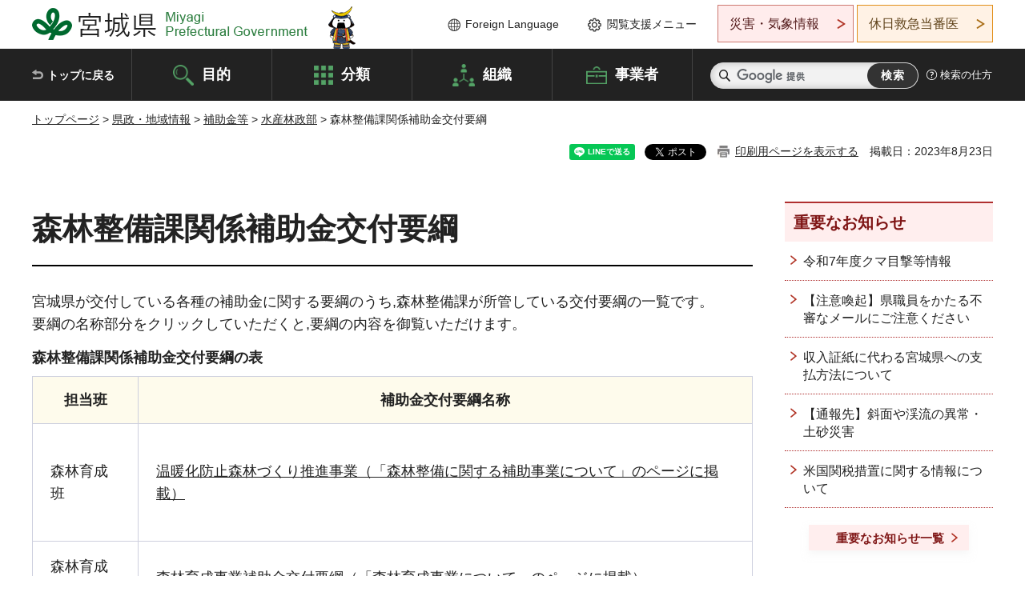

--- FILE ---
content_type: text/html
request_url: http://www.pref.miyagi.jp.cache.yimg.jp/soshiki/sinrin/hojyokin.html
body_size: 26225
content:
<!doctype html>
<html lang="ja" xmlns:og="http://ogp.me/ns#" xmlns:fb="http://www.facebook.com/2008/fbml">
<head>
<meta charset="UTF-8">

<title>森林整備課関係補助金交付要綱 - 宮城県公式ウェブサイト</title>

<meta property="og:title" content="森林整備課関係補助金交付要綱">
<meta property="og:type" content="article">
<meta property="og:description" content="">
<meta property="og:url" content="https://www.pref.miyagi.jp/soshiki/sinrin/hojyokin.html">
<meta property="og:image" content="https://www.pref.miyagi.jp/shared/images/sns/logo.jpg">
<meta property="og:site_name" content="宮城県">
<meta property="og:locale" content="ja_JP">
<meta name="author" content="宮城県">
<meta name="viewport" content="width=device-width, maximum-scale=3.0">
<meta name="format-detection" content="telephone=no">
<meta name="page_id" content="23712">
<link href="/shared/style/default.css" rel="stylesheet" type="text/css" media="all">
<link href="/shared/style/layout.css" rel="stylesheet" type="text/css" media="all">
<link href="/shared/templates/free/style/edit.css" rel="stylesheet" type="text/css" media="all">
<link href="/shared/style/tablet.css" rel="stylesheet" media="only screen and (min-width : 641px) and (max-width : 980px)" type="text/css" id="tmp_tablet_css" class="mc_css">
<link href="/shared/style/smartphone.css" rel="stylesheet" media="only screen and (max-width : 640px)" type="text/css" class="mc_css">
<link href="/shared/templates/free/style/edit_sp.css" rel="stylesheet" media="only screen and (max-width : 640px)" type="text/css" class="mc_css">
<link href="/shared/images/favicon/favicon.ico" rel="shortcut icon" type="image/vnd.microsoft.icon">
<link href="/shared/images/favicon/apple-touch-icon-precomposed.png" rel="apple-touch-icon-precomposed">
<script src="/shared/js/jquery.js"></script>
<script src="/shared/js/setting.js"></script>
<script src="/shared/js/page_print.js"></script>
<script src="/shared/js/readspeaker.js"></script>
<script src="/shared/js/gtag.js"></script>




</head>
<body class="format_free no_javascript">

<noscript><iframe src="https://www.googletagmanager.com/ns.html?id=GTM-PS9C6B9" height="0" width="0" style="display:none;visibility:hidden" title="Google Tag Manager"></iframe></noscript>

<div id="fb-root"></div>
<script async defer crossorigin="anonymous" src="https://connect.facebook.net/ja_JP/sdk.js#xfbml=1&version=v12.0"></script>
<script src="/shared/js/init.js"></script>
<div id="tmp_wrapper">
<noscript>
<p>このサイトではJavaScriptを使用したコンテンツ・機能を提供しています。JavaScriptを有効にするとご利用いただけます。</p>
</noscript>
<p><a href="#tmp_honbun" class="skip">本文へスキップします。</a></p>

<header id="tmp_header">
<div class="container">
<div id="tmp_hlogo">
<p><a href="/index.html"><span>宮城県 Miyagi Prefectural Government</span></a></p>
</div>
<ul id="tmp_hnavi_s">
	<li id="tmp_hnavi_lmenu"><a href="https://miyagi-bousai.my.salesforce-sites.com/">災害・気象情報</a></li>
	<li id="tmp_hnavi_mmenu"><a href="javascript:void(0);">閲覧支援</a></li>
	<li id="tmp_hnavi_rmenu"><a href="javascript:void(0);">検索メニュー</a></li>
</ul>
<div id="tmp_means">
<div id="tmp_setting">
<ul>
	<li class="func_language"><a href="/soshiki/kohou/foreign.html" lang="en">Foreign Language</a></li>
	<li class="func_browser"><a href="javascript:void(0);">閲覧支援メニュー</a>
	<div class="support_dropdown">
	<ul>
		<li id="readspeaker_button1" class="func_read rs_skip"><a accesskey="L" href="//app-eas.readspeaker.com/cgi-bin/rsent?customerid=9180&amp;lang=ja_jp&amp;readid=tmp_main,tmp_update&amp;url=" onclick="readpage(this.href, 'tmp_readspeaker'); return false;" rel="nofollow" class="rs_href">音声読み上げ</a></li>
		<li class="func_fsize"><a href="/moji.html">文字サイズ・色合い変更</a></li>
		<li class="func_fclose">
		<p class="close_btn_sub"><a href="javascript:void(0);"><span>閉じる</span></a></p>
		</li>
	</ul>
	</div>
	</li>
</ul>
</div>
<div class="emergency_aside">
<ul>
	<li class="link_emergency"><a href="https://miyagi-bousai.my.salesforce-sites.com/">災害・気象情報</a>
	<div class="disaster_dropdown">
	<div class="disaster_outer">
	<div class="disaster_inner">
	<div class="disaster_ttl">
	<p class="disaster_label">宮城県災害・気象情報</p>
	</div>
	<div class="disaster_row">
	<div class="disaster_entries">
	<div class="entries_box"><!--entries_box--></div>
	</div>
	<div class="disaster_parameter">
	<p><a href="https://miyagi-bousai.my.salesforce-sites.com/">宮城県防災情報<br>
	ポータルサイト</a></p>
	</div>
	</div>
	</div>
	<p class="close_btn_sub"><a href="javascript:void(0);"><span>閉じる</span></a></p>
	</div>
	</div>
	</li>
	<li id="tmp_link_safety_btn" class="link_safety"><a href="http://www.mmic.or.jp/holidoc/">休日救急当番医</a></li>
</ul>
</div>
</div>
</div>
</header>
<div id="tmp_sma_menu">
<div id="tmp_sma_lmenu" class="wrap_sma_sch">
<div id="tmp_sma_emergency"></div>
<p class="close_btn"><a href="javascript:void(0);"><span>閉じる</span></a></p>
</div>
<div id="tmp_sma_mmenu" class="wrap_sma_sch">
<div id="tmp_sma_func"></div>
<p class="close_btn"><a href="javascript:void(0);"><span>閉じる</span></a></p>
</div>
<div id="tmp_sma_rmenu" class="wrap_sma_sch">
<div id="tmp_sma_cnavi">
<div class="sma_wrap">
<div class="container">
<div id="tmp_sma_purpose">
<div id="tmp_sma_purpose_ttl">
<p>目的から探す</p>
</div>
<div id="tmp_sma_purpose_cnt">
<ul>
	<li class="list1"><a href="/life/sub/3/index.html"><span>助成・融資・支援</span></a></li>
	<li class="list2"><a href="/life/sub/5/index.html"><span>申請・手続き</span></a></li>
	<li class="list3"><a href="/life/sub/8/index.html"><span>資格・試験</span></a></li>
	<li class="list4"><a href="/life/sub/10/index.html"><span>施設</span></a></li>
	<li class="list5"><a href="/life/sub/6/index.html"><span>許認可・届出</span></a></li>
	<li class="list6"><a href="/life/sub/11/index.html"><span>計画・施策</span></a></li>
	<li class="list7"><a href="/life/sub/13/index.html"><span>条例・制度</span></a></li>
	<li class="list8"><a href="/cgi-bin/event_cal_multi/calendar.cgi?type=2"><span>イベント・会議・募集</span></a></li>
	<li class="list10"><a href="/soshiki/toukei/toukei-link.html"><span>統計情報</span></a></li>
	<li class="list11"><a href="/soshiki/jyoho/digimch2.html"><span>デジタルみやぎ</span></a></li>
	<li class="list9"><a href="/site/gyoseisabisu/soudan-index.html"><span>相談窓口</span></a></li>
	<li class="list12"><a href="/site/gyoseisabisu/list1840.html"><span>パブリックコメント</span></a></li>
</ul>
</div>
</div>
<div id="classify_load"></div>
<div class="search_by_mb">
<ul>
	<li><a href="/soshiki/index.html">組織から探す</a></li>
	<li><a href="/site/jigyousha/index.html">事業者の方へ</a></li>
</ul>
</div>
<div class="big_banner_block">
<div class="big_banner">
<div class="big_banner_cnt">
<div class="big_banner_img">
<p><img alt="MIYAGI＋iRO 宮城十色" height="136" src="/shared/images/icon/miyagi_img.png" width="623"></p>
</div>
<div class="big_banner_link">
<p><a href="/site/miyagitoiro/index.html"><span class="show_row_sp">自然や歴史・文化から、<br>
食や暮らしに至るまで。</span> <span class="show_row_sp">あなたにとってきっとプラスになる、<br>
色とりどりの出会いがここにはあります。</span></a></p>
</div>
</div>
</div>
</div>
<div class="progress_mb">
<p><a href="/site/progress_miyagi/index.html"><span class="progress_txt_lg">PROGRESS MIYAGI</span> <span class="progress_txt_sm">富県躍進！持続可能な未来のための</span> <span class="progress_txt_md">8つの「つくる」</span></a></p>
</div>
</div>
</div>
</div>
<p class="close_btn"><a href="javascript:void(0);"><span>閉じる</span></a></p>
</div>
</div>


<div id="tmp_gnavi">
<div class="container">
<nav class="gnavi">
<ul>
	<li class="glist1"><a href="/index.html">トップに戻る</a></li>
	<li class="glist2"><a href="/purpose/index.html">目的</a></li>
	<li class="glist3"><a href="/life/index.html">分類</a></li>
	<li class="glist4"><a href="/soshiki/index.html">組織</a></li>
	<li class="glist5"><a href="/site/jigyousha/index.html">事業者</a></li>
</ul>
</nav>
<div class="region_search">
<div class="search_main">
<div class="search_col">
<div id="tmp_search">
<form action="/search/result.html" id="tmp_gsearch" name="tmp_gsearch">
<div class="wrap_sch_box">
<p class="sch_ttl"><label for="tmp_query">サイト内検索</label></p>
<p class="sch_box"><input id="tmp_query" name="q" size="31" type="text"></p>
</div>
<div class="wrap_sch_box">
<p class="sch_btn"><input id="tmp_func_sch_btn" name="sa" type="submit" value="検索"></p>
<p id="tmp_sma_search_hidden"><input name="cx" type="hidden" value="012929880180916967553:uytuafkv600"> <input name="ie" type="hidden" value="UTF-8"> <input name="cof" type="hidden" value="FORID:9"></p>
</div>
</form>
</div>
</div>
</div>
<div class="search_right">
<div class="how_to_search">
<p><a href="/search/shikata.html">検索の仕方</a></p>
</div>
</div>
</div>
</div>
</div>

<div id="tmp_wrapper2" class="container">
<div id="tmp_wrap_navigation">
<div id="tmp_pankuzu">
<p><a href="/index.html">トップページ</a> &gt; <a href="/life/8/index.html">県政・地域情報</a> &gt; <a href="/life/8/85/index.html">補助金等</a> &gt; <a href="/life/8/85/386/index.html">水産林政部</a> &gt; 森林整備課関係補助金交付要綱</p>
</div>
<div id="tmp_wrap_custom_update">
<div id="tmp_custom_update">

<div id="tmp_social_plugins"><div class="social_media_btn line_btn">
<div data-lang="ja" data-type="share-a" data-ver="3" data-url="https://www.pref.miyagi.jp/soshiki/sinrin/hojyokin.html" data-color="default" data-size="small" data-count="false" style="display: none;" class="line-it-button"></div>
<script src="https://www.line-website.com/social-plugins/js/thirdparty/loader.min.js" async="async" defer="defer"></script>
</div><div class="social_media_btn facebook_btn">
<div data-href="https://www.pref.miyagi.jp/soshiki/sinrin/hojyokin.html" data-layout="button" data-size="small" data-mobile-iframe="true" class="fb-share-button"><a target="_blank" href="https://www.facebook.com/sharer/sharer.php?u=https%3A%2F%2Fdevelopers.facebook.com%2Fdocs%2Fplugins%2F&amp;src=sdkpreparse" class="fb-xfbml-parse-ignore">シェア</a></div>
</div><div class="social_media_btn twitter_btn">
<a href="https://twitter.com/share?ref_src=twsrc%5Etfw" data-show-count="false" data-url="https://www.pref.miyagi.jp/soshiki/sinrin/hojyokin.html" data-text="森林整備課関係補助金交付要綱" data-lang="ja" class="twitter-share-button">ツイート</a><script async src="https://platform.twitter.com/widgets.js" charset="utf-8"></script>
</div></div>
<p id="tmp_print"></p>
<p id="tmp_update">掲載日：2023年8月23日</p>

</div>
</div>
</div>
<div id="tmp_wrap_main" class="column_rnavi">
<div id="tmp_main">
<div class="wrap_col_main">
<div class="col_main">
<p id="tmp_honbun" class="skip rs_skip">ここから本文です。</p>
<div id="tmp_readspeaker" class="rs_preserve rs_skip rs_splitbutton rs_addtools rs_exp"></div>
<div id="tmp_contents">



<h1>森林整備課関係補助金交付要綱</h1>
<p>宮城県が交付している各種の補助金に関する要綱のうち,森林整備課が所管している交付要綱の一覧です。<br>
要綱の名称部分をクリックしていただくと,要綱の内容を御覧いただけます。</p>
<table border="1" cellpadding="5" cellspacing="0" summary="" class="datatable">
	<caption>森林整備課関係補助金交付要綱の表</caption>
	<tbody>
		<tr>
			<th scope="col">担当班</th>
			<th scope="col">補助金交付要綱名称</th>
		</tr>
		<tr>
			<td>森林育成班</td>
			<td>
			<p>&nbsp;</p>
			<p><a href="/soshiki/sinrin/forest-support.html">温暖化防止森林づくり推進事業（「森林整備に関する補助事業について」のページに掲載）</a></p>
			<p>&nbsp;</p>
			</td>
		</tr>
		<tr>
			<td>森林育成班</td>
			<td><a href="/soshiki/sinrin/ikusei.html">森林育成事業補助金交付要綱（「森林育成事業について」のページに掲載）</a></td>
		</tr>
		<tr>
			<td>森林育成班</td>
			<td><a href="/documents/23712/859901_1.pdf" class="icon_pdf">宮城県森林病害虫等防除事業補助金交付要綱（PDF：993KB）</a></td>
		</tr>
		<tr>
			<td>治山班</td>
			<td><a href="/documents/23712/797510_1.pdf" class="icon_pdf">林地崩壊防止事業補助金交付要綱（PDF：304KB）</a></td>
		</tr>
		<tr>
			<td>治山班</td>
			<td>
			<p><a href="/documents/23712/kouhuyoukou.pdf" class="icon_pdf">小規模山地災害対策促進事業補助金交付要綱（PDF：90KB）</a></p>
			</td>
		</tr>
	</tbody>
</table>


<ul id="tag_list" class="tag_list">
	<li ><a href="/cgi-bin/tag/tag.cgi?tag_id=10913">助成・融資・支援(補助金等)</a></li>
</ul>




</div>
<div id="tmp_inquiry">
<div id="tmp_inquiry_ttl">
<p>お問い合わせ先</p>
</div>
<div id="tmp_inquiry_cnt">
<form method="post" action="https://www.pref.miyagi.jp/cgi-bin/simple_faq/form.cgi">
<div class="inquiry_parts">
<p>
<a href="/soshiki/sinrin/index.html">森林整備課&nbsp;</a></p>
<p>宮城県仙台市青葉区本町3丁目8番1号</p>
<p>ファックス番号：022-211-2929</p>
<p class="inquiry_btn"><input value="お問い合わせフォーム" type="submit"></p>
</div>
<p>
<input type="hidden" name="code" value="015008001">
<input type="hidden" name="dept" value="9504:8674:9089:9504:8342:8674:5271:9255:9421:8342:8425:3777:9006:8674:10002:8010:8508:8674:3777:8923:8508:3777:8757:9255">
<input type="hidden" name="page" value="/soshiki/sinrin/hojyokin.html">
<input type="hidden" name="ENQ_RETURN_MAIL_SEND_FLG" value="1">
<input type="hidden" name="publish_ssl_flg" value="1">
</p>
</form>
</div>
</div>

<div id="tmp_feedback">
<div id="tmp_feedback_ttl">
<p>より良いウェブサイトにするためにみなさまのご意見をお聞かせください</p>
</div>
<div id="tmp_feedback_cnt">
<form action="/cgi-bin/feedback/feedback.cgi" id="feedback" method="post">
<p><input name="page_id" type="hidden" value="23712"> <input name="page_title" type="hidden" value="森林整備課関係補助金交付要綱"> <input name="page_url" type="hidden" value="https://www.pref.miyagi.jp/soshiki/sinrin/hojyokin.html"> <input name="item_cnt" type="hidden" value="2"></p>
<fieldset><legend>このページの情報は役に立ちましたか？</legend>
<p><input id="que1_1" name="item_1" type="radio" value="役に立った"> <label for="que1_1">1：役に立った</label></p>
<p><input id="que1_2" name="item_1" type="radio" value="ふつう"> <label for="que1_2">2：ふつう</label></p>
<p><input id="que1_3" name="item_1" type="radio" value="役に立たなかった"> <label for="que1_3">3：役に立たなかった</label></p>
</fieldset>
<p><input name="label_1" type="hidden" value="質問：このページの情報は役に立ちましたか？"> <input name="nes_1" type="hidden" value="0"> <input name="img_1" type="hidden"> <input name="img_alt_1" type="hidden"> <input name="mail_1" type="hidden" value="0"></p>
<fieldset><legend>このページの情報は見つけやすかったですか？</legend>
<p><input id="que2_1" name="item_2" type="radio" value="見つけやすかった"> <label for="que2_1">1：見つけやすかった</label></p>
<p><input id="que2_2" name="item_2" type="radio" value="ふつう"> <label for="que2_2">2：ふつう</label></p>
<p><input id="que2_3" name="item_2" type="radio" value="見つけにくかった"> <label for="que2_3">3：見つけにくかった</label></p>
</fieldset>
<p><input name="label_2" type="hidden" value="質問：このページの情報は見つけやすかったですか？"> <input name="nes_2" type="hidden" value="0"> <input name="img_2" type="hidden"> <input name="img_alt_2" type="hidden"> <input name="mail_2" type="hidden" value="0"></p>
<p class="submit"><input type="submit" value="送信"></p>
</form>
</div>
</div>

</div>
</div>
<div class="wrap_col_rgt_navi">
<div class="col_rgt_navi">

<div class="rnavi_oshirase">
<div class="oshirase_ttl">
<p>重要なお知らせ</p>
</div>
<div class="oshirase_btn"><a href="/juyo/index.html">重要なお知らせ一覧</a></div>
</div>
<div id="tmp_wrap_recommend" class="rs_preserve">
<div id="tmp_recommend">
<div id="tmp_recommend_ttl">
<p>こちらのページも読まれています</p>
</div>
<div id="tmp_recommend_cnt">&nbsp;</div>
</div>
</div>
<script type="text/javascript" src="/shared/system/js/recommend/recommend.js"></script>


<div class="lnavi_func">
<div class="lnavi_ttl">
<p class="lnavi_cate_sch">同じカテゴリから探す</p>
<p><a href="/life/8/85/386/index.html">水産林政部</a></p>
</div>
<div class="lnavi_cnt">
<ul>
<li><a href="/soshiki/suikisei/kuma.html">宮城県水産業クマ被害防止対策事業費補助金について</a></li>
<li><a href="/soshiki/suishin/20240415.html">【募集期限：令和8年2月27日】水産業省エネ機器導入促進支援事業費補助金について</a></li>
<li><a href="/soshiki/suishin/syouhinnkaihatu.html">県産水産物の販路開拓強化支援事業の募集について（補助金）</a></li>
<li><a href="/soshiki/suishin/suisangyourenkeisokushin.html">【募集終了】水産業連携活動促進事業の募集について（補助金）</a></li>
<li><a href="/soshiki/suishin/syukusyaseibi-r7-1.html">【募集終了】水産業従業員宿舎整備事業の募集について</a></li>
<li><a href="/soshiki/suishin/gyogyouhukkoukansuisupport.html">宮城県漁船漁業復興完遂サポート事業費補助金</a></li>
<li><a href="/soshiki/suikisei/r7shiryoukoutou.html">令和7年度宮城県養殖業飼料価格高騰対策支援金について</a></li>
<li><a href="/soshiki/suishin/r6enyo-nenyu-hozyo.html">令和6年度宮城県遠洋漁船燃油価格激変緩和対策事業費補助金の募集について</a></li>
<li><a href="/soshiki/suikisei/kankyouhendoutaisaku/r6kankyouhendoutaisaku.html">宮城県養殖業環境変動対策事業費補助金について</a></li>
<li><a href="/soshiki/suishin/tenjikai.html">展示会・商談会等出展事業の募集について（補助金）</a></li>
<li><a href="/soshiki/suishin/suisantoshikatu2025.html">【募集開始】水産都市活力強化対策支援事業の募集について（補助金）</a></li>
<li><a href="/soshiki/suishin/kawauhojokin.html">宮城県カワウ漁業被害軽減対策事業費補助金</a></li>
<li><a href="/soshiki/suishin/suisantoshikatu2024.html">【募集開始】水産都市活力強化対策支援事業の募集について（補助金）</a></li>
<li><a href="/soshiki/suishin/r5enyo-nenyu-hozyo.html">令和5年度宮城県遠洋漁船燃油価格激変緩和対策事業費補助金の募集について</a></li>
<li><a href="/soshiki/suikisei/r5shiryoukoutou.html">令和5年度宮城県養殖業飼料価格高騰対策事業費支援金について</a></li>
<li><a href="/soshiki/suishin/gyosengyogyo-hojokin.html">【募集】漁船漁業緊急対策事業（令和6年1月～3月）の募集について（補助金）</a></li>
<li><a href="/soshiki/suishin/hoyahanrokaitaku2023.html">【募集終了】ホヤ販路開拓・流通促進事業の募集について（補助金）</a></li>
<li><a href="/soshiki/suishin/miyaginosuisanbuturyutusokusinjigyouhihojyokin2023.html">県産水産物等販売促進事業の募集について（補助金）</a></li>
<li><a href="/soshiki/sinrin/hojyokin.html">森林整備課関係補助金交付要綱</a></li>
<li><a href="/soshiki/suishin/suisantoshikatu2023.html">【募集開始】水産都市活力強化対策支援事業の募集について（補助金）</a></li>
<li><a href="/soshiki/suishin/kensansuisanbutsutouhanbaisokushin-hojokin.html">【募集】県産水産物等販売促進事業の募集について（補助金）</a></li>
<li><a href="/soshiki/suishin/hoyahanrokaitaku2021.html">ホヤ販路開拓・流通促進事業の募集について（補助金）</a></li>
</ul>
</div>
</div>

</div>
</div>
</div>

<div id="tmp_purpose">
<div id="tmp_purpose_ttl">
<p>目的から探す</p>
</div>
<div id="tmp_purpose_cnt">
<ul>
	<li class="list1"><a href="/life/sub/3/index.html"><span>助成・融資・支援</span></a></li>
	<li class="list2"><a href="/life/sub/5/index.html"><span>申請・手続き</span></a></li>
	<li class="list3"><a href="/life/sub/8/index.html"><span>資格・試験</span></a></li>
	<li class="list4"><a href="/life/sub/10/index.html"><span>施設</span></a></li>
	<li class="list5"><a href="/life/sub/6/index.html"><span>許認可・届出</span></a></li>
	<li class="list6"><a href="/life/sub/11/index.html"><span>計画・施策</span></a></li>
	<li class="list7"><a href="/life/sub/13/index.html"><span>条例・制度</span></a></li>
	<li class="list8"><a href="/cgi-bin/event_cal_multi/calendar.cgi?type=2"><span>イベント・会議・募集</span></a></li>
	<li class="list10"><a href="/soshiki/toukei/toukei-link.html"><span>統計情報</span></a></li>
	<li class="list11"><a href="/soshiki/jyoho/digimch2.html"><span>デジタルみやぎ</span></a></li>
	<li class="list9"><a href="/site/gyoseisabisu/soudan-index.html"><span>相談窓口</span></a></li>
	<li class="list12"><a href="/soshiki/kohou/publiccmentitiran.html"><span>パブリックコメント</span></a></li>
</ul>
</div>
</div>
<div id="tmp_pickup_bnr">
<div class="pickup_bnr">
<div class="big_banner_block">
<div class="big_banner">
<div class="big_banner_cnt">
<div class="big_banner_img">
<p><img alt="MIYAGI＋iRO 宮城十色" height="136" src="/shared/images/icon/miyagi_img.png" width="623"></p>
</div>
<div class="big_banner_link">
<p class="used_bg_img"><a href="/site/miyagitoiro/index.html"><span class="show_row_sp">自然や歴史・文化から、<br>
食や暮らしに至るまで。</span> <span class="show_row_sp">あなたにとってきっとプラスになる、<br>
色とりどりの出会いがここにはあります。</span> </a></p>
</div>
</div>
</div>
</div>
</div>
<div class="pickup_bnr">
<div class="progress_mb">
<p><a href="/site/progress_miyagi/index.html"><span class="progress_txt_lg">PROGRESS MIYAGI</span> <span class="progress_txt_sm">富県躍進！持続可能な未来のための</span> <span class="progress_txt_md">8つの「つくる」</span> </a></p>
</div>
</div>
</div>


<div id="tmp_retrieval">
<div id="tmp_retrieval_ttl">
<p class="ttl_en">information retrieval</p>
<p>このページに知りたい情報がない場合は</p>
</div>
<div id="tmp_retrieval_cnt">
<div class="search_func">
<ul>
	<li class="search_list1"><a href="/purpose/index.html"><span>目的から探す</span></a></li>
	<li class="search_list2"><a href="/life/index.html"><span>分類から探す</span></a></li>
	<li class="search_list3"><a href="/soshiki/index.html"><span>組織から探す</span></a></li>
	<li class="search_list4"><a href="/site/jigyousha/index.html"><span>事業者の方へ</span></a></li>
</ul>
</div>
<div id="tmp_fsearch">
<div class="search_inner">
<div class="search_form_box">
<form action="/search/result.html" id="tmp_fsearch_form" name="tmp_fsearch_form">
<div class="fsearch_wrap">
<p class="sch_ttl"><label for="tmp_fquery">キーワードから探す</label></p>
<div class="wrap_sch_row">
<div class="wrap_sch_box">
<p class="sch_box"><label for="tmp_fquery" class="lbl_icon">&nbsp;</label> <input id="tmp_fquery" name="q" placeholder="カスタム検索" size="31" type="text"></p>
<p class="sch_btn"><input id="tmp_func_fsearch_btn" name="sa" type="submit" value="検索"></p>
<p id="tmp_fsearch_hidden"><input name="cx" type="hidden" value="012929880180916967553:uytuafkv600"> <input name="ie" type="hidden" value="UTF-8"><input name="cof" tabindex="-32768" type="hidden" value="FORID:9"></p>
</div>
</div>
</div>
</form>
</div>
<p class="search_link"><a href="/search/shikata.html">検索の仕方</a></p>
</div>
</div>
</div>
</div>

</div>
<div class="pnavi">
<p class="ptop"><a href="#tmp_header">ページの先頭に戻る</a></p>
</div>
</div>

<footer id="tmp_footer">
<div class="footer_wrap">
<div class="container">
<div class="footer_front">
<div class="footer_info">
<div class="footer_aside">
<div class="footer_logo">
<p><span>宮城県公式Webサイト</span></p>
</div>
<div class="company_num">
<p>法人番号8000020040002</p>
</div>
</div>
<div class="footer_cnt">
<address>
<p><span class="dis_code">〒980-8570</span>宮城県仙台市青葉区本町3丁目8番1号</p>
<p><span>電話番号：</span>022-211-2111</p>
<p>（受付時間 8時30分～17時15分）</p>
</address>
<div class="directional_button">
<ul>
	<li><a href="/site/access/index.html">県庁への行き方</a></li>
	<li><a href="/soshiki/kanzai/sub-c4.html">県庁県民駐車場</a></li>
</ul>
</div>
</div>
</div>
<div class="footer_nav">
<ul class="fnavi">
	<li><a href="/soshiki/kohou/site-riyou.html#a01">リンク・著作権・免責事項</a></li>
	<li><a href="/soshiki/kohou/site-riyou.html#a06">個人情報保護</a></li>
	<li><a href="/soshiki/kohou/accessibility.html">ウェブアクセシビリティへの配慮</a></li>
	<li><a href="/soshiki/kanzai/koukoku-top.html">広告掲載に関する情報</a></li>
	<li><a href="/soshiki/kohou/site-riyou.html">ホームページ全般に関する情報</a></li>
	<li><a href="/site/userguide/index.html">はじめての方へ</a></li>
	<li><a href="/sitemap.html">サイトマップ</a></li>
</ul>
</div>
</div>
</div>
</div>
<div class="prefectural_info">
<div class="container">
<p lang="en" class="copyright">Copyright &copy; Miyagi Prefectural Government<br>
All Rights Reserved.</p>
</div>
</div>
</footer>
</div>
<script src="/shared/js/function.js"></script>
<script src="/shared/js/main.js"></script>
<script src="/shared/system/js/recommend/recommend.js"></script>
</body>
</html>


--- FILE ---
content_type: text/html; charset=UTF-8
request_url: http://www.pref.miyagi.jp.cache.yimg.jp/cgi-bin/recommend/handle_get/get_recommend.php?page_id=23712&limit=5
body_size: 1013
content:
{"status":"success","results":"<ul><li><a href=\"https:\/\/www.pref.miyagi.jp\/soshiki\/sinrin\/forest-support.html\">\u68ee\u6797\u6574\u5099\u306b\u95a2\u3059\u308b\u88dc\u52a9\u4e8b\u696d\u306b\u3064\u3044\u3066<\/a><\/li>\n<li><a href=\"https:\/\/www.pref.miyagi.jp\/soshiki\/ringyo-sk\/chiikishinrinkeikaku.html\">\u5730\u57df\u68ee\u6797\u8a08\u753b<\/a><\/li>\n<li><a href=\"https:\/\/www.pref.miyagi.jp\/soshiki\/sinrin\/byougaityuusisin.html\">\u68ee\u6797\u75c5\u5bb3\u866b\u7b49\u9632\u9664\u306b\u95a2\u3059\u308b\u6307\u91dd\u7b49\u306b\u3064\u3044\u3066<\/a><\/li>\n<li><a href=\"https:\/\/www.pref.miyagi.jp\/soshiki\/sinrin\/ikusei.html\">\u68ee\u6797\u80b2\u6210\u4e8b\u696d\uff08\u9020\u6797\u4fdd\u80b2\uff09\u306b\u3064\u3044\u3066<\/a><\/li>\n<li><a href=\"https:\/\/www.pref.miyagi.jp\/soshiki\/sinrin\/matsukui.html\">\u677e\u304f\u3044\u866b\u88ab\u5bb3\u3068\u5bfe\u7b56<\/a><\/li><\/ul>"}

--- FILE ---
content_type: text/html; charset=UTF-8
request_url: http://www.pref.miyagi.jp.cache.yimg.jp/cgi-bin/recommend/handle_get/get_recommend.php?page_id=23712&limit=5
body_size: 1013
content:
{"status":"success","results":"<ul><li><a href=\"https:\/\/www.pref.miyagi.jp\/soshiki\/sinrin\/forest-support.html\">\u68ee\u6797\u6574\u5099\u306b\u95a2\u3059\u308b\u88dc\u52a9\u4e8b\u696d\u306b\u3064\u3044\u3066<\/a><\/li>\n<li><a href=\"https:\/\/www.pref.miyagi.jp\/soshiki\/ringyo-sk\/chiikishinrinkeikaku.html\">\u5730\u57df\u68ee\u6797\u8a08\u753b<\/a><\/li>\n<li><a href=\"https:\/\/www.pref.miyagi.jp\/soshiki\/sinrin\/byougaityuusisin.html\">\u68ee\u6797\u75c5\u5bb3\u866b\u7b49\u9632\u9664\u306b\u95a2\u3059\u308b\u6307\u91dd\u7b49\u306b\u3064\u3044\u3066<\/a><\/li>\n<li><a href=\"https:\/\/www.pref.miyagi.jp\/soshiki\/sinrin\/ikusei.html\">\u68ee\u6797\u80b2\u6210\u4e8b\u696d\uff08\u9020\u6797\u4fdd\u80b2\uff09\u306b\u3064\u3044\u3066<\/a><\/li>\n<li><a href=\"https:\/\/www.pref.miyagi.jp\/soshiki\/sinrin\/matsukui.html\">\u677e\u304f\u3044\u866b\u88ab\u5bb3\u3068\u5bfe\u7b56<\/a><\/li><\/ul>"}